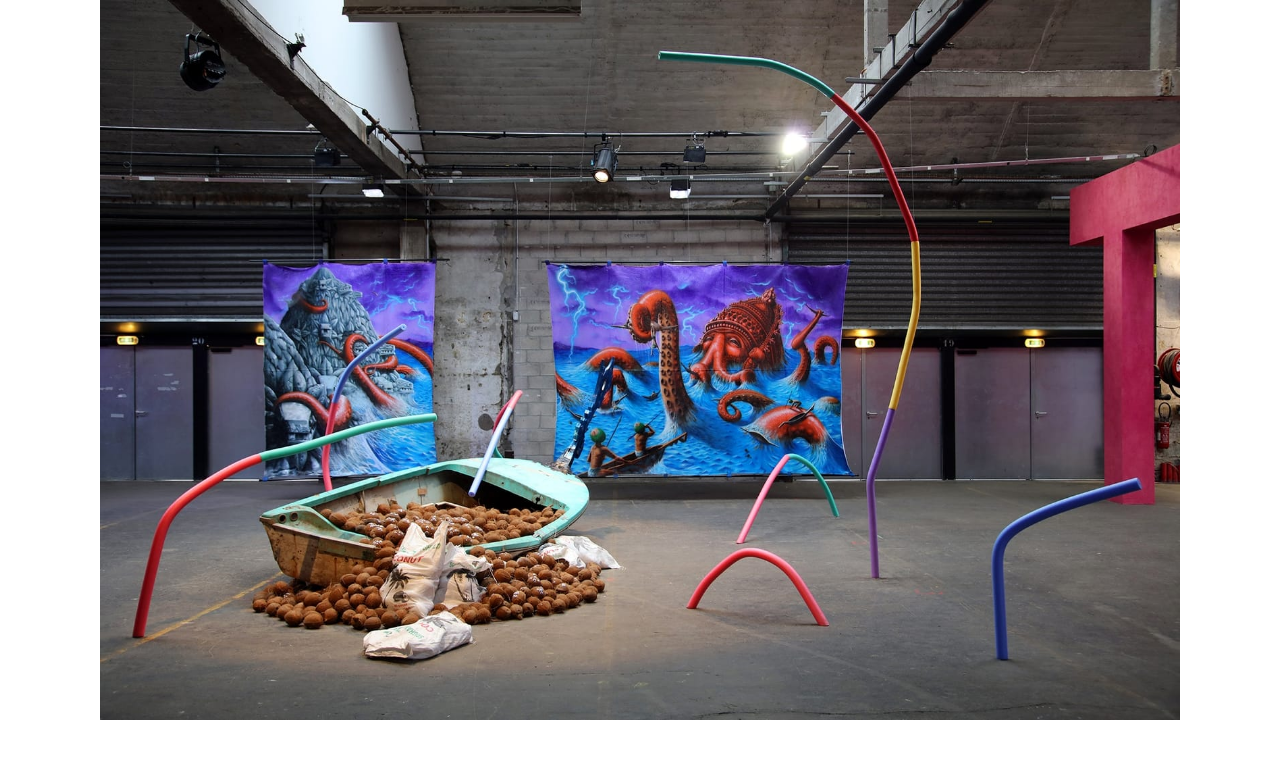

--- FILE ---
content_type: text/html; charset=utf-8
request_url: https://www.cristobalgracia.mx/obras/caronte
body_size: 1108
content:
<!DOCTYPE html><!-- Last Published: Thu Dec 08 2022 17:03:42 GMT+0000 (Coordinated Universal Time) --><html data-wf-domain="www.cristobalgracia.mx" data-wf-page="5efcd7a9cd5d201b479aa6a1" data-wf-site="5efcbcb6d218903873972704" data-wf-collection="5efcd7a9cd5d20202d9aa69f" data-wf-item-slug="caronte"><head><meta charset="utf-8"/><title>Cristóbal Gracia</title><meta content="width=device-width, initial-scale=1" name="viewport"/><link href="https://cdn.prod.website-files.com/5efcbcb6d218903873972704/css/cristobal-gracia.webflow.64e527c04.css" rel="stylesheet" type="text/css"/><script src="https://use.typekit.net/deg2inu.js" type="text/javascript"></script><script type="text/javascript">try{Typekit.load();}catch(e){}</script><script type="text/javascript">!function(o,c){var n=c.documentElement,t=" w-mod-";n.className+=t+"js",("ontouchstart"in o||o.DocumentTouch&&c instanceof DocumentTouch)&&(n.className+=t+"touch")}(window,document);</script><link href="https://cdn.prod.website-files.com/img/favicon.ico" rel="shortcut icon" type="image/x-icon"/><link href="https://cdn.prod.website-files.com/img/webclip.png" rel="apple-touch-icon"/></head><body><div class="div-block-9"><div class="div-block-10"><img alt="" src="https://cdn.prod.website-files.com/5efcd767108e760ba25fa802/5efde55084219fe098d2c81d_46.jpg" sizes="100vw" srcset="https://cdn.prod.website-files.com/5efcd767108e760ba25fa802/5efde55084219fe098d2c81d_46-p-500.jpeg 500w, https://cdn.prod.website-files.com/5efcd767108e760ba25fa802/5efde55084219fe098d2c81d_46-p-1080.jpeg 1080w, https://cdn.prod.website-files.com/5efcd767108e760ba25fa802/5efde55084219fe098d2c81d_46-p-1600.jpeg 1600w, https://cdn.prod.website-files.com/5efcd767108e760ba25fa802/5efde55084219fe098d2c81d_46.jpg 2000w" class="image"/></div><div class="div-block-11"><div class="txt-work">Caronte</div><div class="txt-work light titleeng">Charon</div><div class="txt-work light">2019</div><div class="txt-work light">Medidas variables</div><div class="txt-work light">Variable Dimensions</div><div class="txt-work light">Lancha de pescadores de Acapulco de fibra de vidrio cortada y reensamblada, cocos, pintura en aerosol, aerógrafo, toallas turísticas y flotadores de alberca</div><div class="txt-work light">Reassembled Fiberglass Boat, Coconut, Air-brush on Towels, Original Towel Print, Auto-motive Paint, and Pool Noodles</div><a id="closeBut" href="#" class="button w-button">[x] Cerrar / Close</a><div class="div-block-12"></div></div></div><script src="https://d3e54v103j8qbb.cloudfront.net/js/jquery-3.5.1.min.dc5e7f18c8.js?site=5efcbcb6d218903873972704" type="text/javascript" integrity="sha256-9/aliU8dGd2tb6OSsuzixeV4y/faTqgFtohetphbbj0=" crossorigin="anonymous"></script><script src="https://cdn.prod.website-files.com/5efcbcb6d218903873972704/js/webflow.84dbc9e3d.js" type="text/javascript"></script><script>
	$(document).ready(function(){
		$('#closeBut').click(function(){
	window.close();
});
	});
</script></body></html>